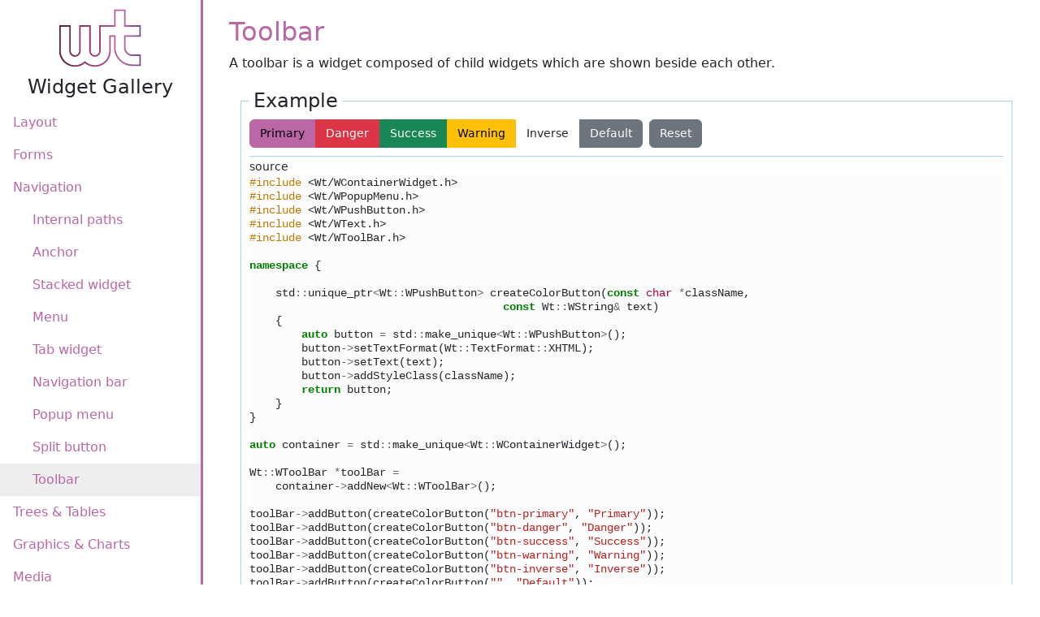

--- FILE ---
content_type: text/html; charset=UTF-8
request_url: https://www.webtoolkit.eu/widgets/navigation/toolbar
body_size: 3054
content:
<!DOCTYPE html>
<html lang="" dir="ltr">
<head>
<meta name="viewport" content="width=device-width, initial-scale=1">

<title>Wt Widget Gallery</title>
<!--[if gte IE 6]>
<style type="text/css">
v\:* { behavior: url(#default#VML);position:absolute }
</style>
<xml:namespace ns="urn:schemas-microsoft-com:vml" prefix="v"/>
<![endif]-->
<style type="text/css">
/*<![CDATA[*/
table { border-collapse: collapse; border: 0px;border-spacing: 0px }
div, td, img { margin: 0px; padding: 0px; border: 0px }
td { vertical-align: top; }
td { text-align: left; }
.Wt-rtl td { text-align: right; }
button { white-space: nowrap; }
video { display: block }
iframe.Wt-resource { width: 0px; height: 0px; border: 0px; }
.Wt-wrap { border: 0px;margin: 0px;padding: 0px;font: inherit; cursor: pointer;background: transparent;text-decoration: none;color: inherit; }
.Wt-wrap { text-align: left; }
.Wt-rtl .Wt-wrap { text-align: right; }
div.Wt-chwrap { width: 100%; height: 100% }
.unselectable { -moz-user-select:-moz-none;-khtml-user-select: none;-webkit-user-select: none;user-select: none; }
.selectable { -moz-user-select: text;-khtml-user-select: normal;-webkit-user-select: text;user-select: text; }
.Wt-domRoot { position: relative; }
body.Wt-layout { height: 100%; width: 100%;margin: 0px; padding: 0px; border: none; }
html.Wt-layout { height: 100%; width: 100%;margin: 0px; padding: 0px; border: none; }
img.Wt-indeterminate { margin: 4px 3px 0px 4px; }
div.Wt-loading { background-color: red; color: white;font-family: Arial,Helvetica,sans-serif;font-size: small;position: absolute; right: 0px; top: 0px; }
body div > div.Wt-loading { position: fixed; }

/* ]]> */
</style>
<link href="../../style/wt.css" rel="stylesheet" type="text/css">
<link href="../../resources/font-awesome/css/font-awesome.min.css" rel="stylesheet" type="text/css">
<link href="../../style/widgetgallery.css" rel="stylesheet" type="text/css">
<link href="../../style/everywidget.css" rel="stylesheet" type="text/css">
<link href="../../style/pygments.css" rel="stylesheet" type="text/css">
<link href="../../style/layout.css" rel="stylesheet" type="text/css">
<link href="../../style/filedrop.css" rel="stylesheet" type="text/css">
<script src=../../resources/themes/bootstrap/5/bootstrap.bundle.min.js nonce="PjI3CRWgopKPOc4l1lB9S6L2"></script>

</head>
<body  class="Wt-ltr">
<iframe id='wt_iframe_dl_id' name='wt_iframe_dl' style='display:none;'></iframe>

  <div class="Wt-domRoot" style="height:100.0%;"><div id="Wt-timers" style="position:absolute;height:0.0px;"></div><div style="height:100.0%;"><div>
    <div class="wg-wrapper">
      <div class="wg-sidebar">
        <div class="wg-logo">
          
            <img src="../../icons/wt.png"/>
          
          
          <h1>Widget Gallery</h1>
        </div>
        <ul class="flex-column nav"><li class="nav-item"><a href="../../widgets/layout" class="Wt-rr nav-link"><span><span style="white-space:nowrap;">Layout</span></span></a><ul class="nav-stacked submenu nav"><li class="active nav-item"><a href="../../widgets/layout/" class="active Wt-rr nav-link"><span><span style="white-space:nowrap;">Containers</span></span></a></li><li class="nav-item"><a href="../../widgets/layout/html-templates" class="Wt-rr nav-link"><span><span style="white-space:nowrap;">HTML Templates</span></span></a></li><li class="nav-item"><a href="../../widgets/layout/text" class="Wt-rr nav-link"><span><span style="white-space:nowrap;">Text</span></span></a></li><li class="nav-item"><a href="../../widgets/layout/grouping-widgets" class="Wt-rr nav-link"><span><span style="white-space:nowrap;">Grouping widgets</span></span></a></li><li class="nav-item"><a href="../../widgets/layout/layout-managers" class="Wt-rr nav-link"><span><span style="white-space:nowrap;">Layout managers</span></span></a></li><li class="nav-item"><a href="../../widgets/layout/dialogs" class="Wt-rr nav-link"><span><span style="white-space:nowrap;">Dialogs</span></span></a></li><li class="nav-item"><a href="../../widgets/layout/images" class="Wt-rr nav-link"><span><span style="white-space:nowrap;">Images</span></span></a></li><li class="nav-item"><a href="../../widgets/layout/css" class="Wt-rr nav-link"><span><span style="white-space:nowrap;">CSS</span></span></a></li><li class="nav-item"><a href="../../widgets/layout/themes" class="Wt-rr nav-link"><span><span style="white-space:nowrap;">Themes</span></span></a></li></ul></li><li class="nav-item"><a href="../../widgets/forms" class="Wt-rr nav-link"><span><span style="white-space:nowrap;">Forms</span></span></a><ul class="nav-stacked submenu nav"><li class="nav-item"><a href="../../widgets/forms/" class="Wt-rr nav-link"><span><span style="white-space:nowrap;">Introduction</span></span></a></li><li class="nav-item"><a href="../../widgets/forms/line_text-editor" class="Wt-rr nav-link"><span><span style="white-space:nowrap;">Line/Text editor</span></span></a></li><li class="nav-item"><a href="../../widgets/forms/check-boxes" class="Wt-rr nav-link"><span><span style="white-space:nowrap;">Check boxes</span></span></a></li><li class="nav-item"><a href="../../widgets/forms/radio-buttons" class="Wt-rr nav-link"><span><span style="white-space:nowrap;">Radio buttons</span></span></a></li><li class="nav-item"><a href="../../widgets/forms/combo-box" class="Wt-rr nav-link"><span><span style="white-space:nowrap;">Combo box</span></span></a></li><li class="nav-item"><a href="../../widgets/forms/selection-box" class="Wt-rr nav-link"><span><span style="white-space:nowrap;">Selection box</span></span></a></li><li class="nav-item"><a href="../../widgets/forms/autocomplete" class="Wt-rr nav-link"><span><span style="white-space:nowrap;">Autocomplete</span></span></a></li><li class="nav-item"><a href="../../widgets/forms/date-_-time-entry" class="Wt-rr nav-link"><span><span style="white-space:nowrap;">Date &amp; Time entry</span></span></a></li><li class="nav-item"><a href="../../widgets/forms/password" class="Wt-rr nav-link"><span><span style="white-space:nowrap;">Password</span></span></a></li><li class="nav-item"><a href="../../widgets/forms/in_place-edit" class="Wt-rr nav-link"><span><span style="white-space:nowrap;">In-place edit</span></span></a></li><li class="nav-item"><a href="../../widgets/forms/slider" class="Wt-rr nav-link"><span><span style="white-space:nowrap;">Slider</span></span></a></li><li class="nav-item"><a href="../../widgets/forms/progress-bar" class="Wt-rr nav-link"><span><span style="white-space:nowrap;">Progress bar</span></span></a></li><li class="nav-item"><a href="../../widgets/forms/file-upload" class="Wt-rr nav-link"><span><span style="white-space:nowrap;">File upload</span></span></a></li><li class="nav-item"><a href="../../widgets/forms/push-button" class="Wt-rr nav-link"><span><span style="white-space:nowrap;">Push button</span></span></a></li><li class="nav-item"><a href="../../widgets/forms/validation" class="Wt-rr nav-link"><span><span style="white-space:nowrap;">Validation</span></span></a></li><li class="nav-item"><a href="../../widgets/forms/integration-example" class="Wt-rr nav-link"><span><span style="white-space:nowrap;">Integration example</span></span></a></li></ul></li><li class="active nav-item"><a href="../../widgets/navigation" class="active Wt-rr nav-link"><span><span style="white-space:nowrap;">Navigation</span></span></a><ul class="nav-stacked submenu nav"><li class="nav-item"><a href="../../widgets/navigation/" class="Wt-rr nav-link"><span><span style="white-space:nowrap;">Internal paths</span></span></a></li><li class="nav-item"><a href="../../widgets/navigation/anchor" class="Wt-rr nav-link"><span><span style="white-space:nowrap;">Anchor</span></span></a></li><li class="nav-item"><a href="../../widgets/navigation/stacked-widget" class="Wt-rr nav-link"><span><span style="white-space:nowrap;">Stacked widget</span></span></a></li><li class="nav-item"><a href="../../widgets/navigation/menu" class="Wt-rr nav-link"><span><span style="white-space:nowrap;">Menu</span></span></a></li><li class="nav-item"><a href="../../widgets/navigation/tab-widget" class="Wt-rr nav-link"><span><span style="white-space:nowrap;">Tab widget</span></span></a></li><li class="nav-item"><a href="../../widgets/navigation/navigation-bar" class="Wt-rr nav-link"><span><span style="white-space:nowrap;">Navigation bar</span></span></a></li><li class="nav-item"><a href="../../widgets/navigation/popup-menu" class="Wt-rr nav-link"><span><span style="white-space:nowrap;">Popup menu</span></span></a></li><li class="nav-item"><a href="../../widgets/navigation/split-button" class="Wt-rr nav-link"><span><span style="white-space:nowrap;">Split button</span></span></a></li><li class="active nav-item"><a href="../../widgets/navigation/toolbar" class="active Wt-rr nav-link"><span><span style="white-space:nowrap;">Toolbar</span></span></a></li></ul></li><li class="nav-item"><a href="../../widgets/trees-tables" class="Wt-rr nav-link"><span><span style="white-space:nowrap;">Trees &amp; Tables</span></span></a><ul class="nav-stacked submenu nav"><li class="nav-item"><a href="../../widgets/trees-tables/" class="Wt-rr nav-link"><span><span style="white-space:nowrap;">Tables</span></span></a></li><li class="nav-item"><a href="../../widgets/trees-tables/trees" class="Wt-rr nav-link"><span><span style="white-space:nowrap;">Trees</span></span></a></li><li class="nav-item"><a href="../../widgets/trees-tables/tree-tables" class="Wt-rr nav-link"><span><span style="white-space:nowrap;">Tree Tables</span></span></a></li><li class="nav-item"><a href="../../widgets/trees-tables/mvc-table-views" class="Wt-rr nav-link"><span><span style="white-space:nowrap;">MVC Table Views</span></span></a></li><li class="nav-item"><a href="../../widgets/trees-tables/mvc-tree-views" class="Wt-rr nav-link"><span><span style="white-space:nowrap;">MVC Tree Views</span></span></a></li><li class="nav-item"><a href="../../widgets/trees-tables/mvc-item-models" class="Wt-rr nav-link"><span><span style="white-space:nowrap;">MVC Item models</span></span></a></li></ul></li><li class="nav-item"><a href="../../widgets/graphics-charts" class="Wt-rr nav-link"><span><span style="white-space:nowrap;">Graphics &amp; Charts</span></span></a><ul class="nav-stacked submenu nav"><li class="nav-item"><a href="../../widgets/graphics-charts/" class="Wt-rr nav-link"><span><span style="white-space:nowrap;">2D painting</span></span></a></li><li class="nav-item"><a href="../../widgets/graphics-charts/paintbrush" class="Wt-rr nav-link"><span><span style="white-space:nowrap;">Paintbrush</span></span></a></li><li class="nav-item"><a href="../../widgets/graphics-charts/category-chart" class="Wt-rr nav-link"><span><span style="white-space:nowrap;">Category chart</span></span></a></li><li class="nav-item"><a href="../../widgets/graphics-charts/scatter-plot" class="Wt-rr nav-link"><span><span style="white-space:nowrap;">Scatter plot</span></span></a></li><li class="nav-item"><a href="../../widgets/graphics-charts/axis-slider-widget" class="Wt-rr nav-link"><span><span style="white-space:nowrap;">Axis slider widget</span></span></a></li><li class="nav-item"><a href="../../widgets/graphics-charts/pie-chart" class="Wt-rr nav-link"><span><span style="white-space:nowrap;">Pie chart</span></span></a></li><li class="nav-item"><a href="../../widgets/graphics-charts/leaflet-maps" class="Wt-rr nav-link"><span><span style="white-space:nowrap;">Leaflet maps</span></span></a></li><li class="nav-item"><a href="../../widgets/graphics-charts/google-maps" class="Wt-rr nav-link"><span><span style="white-space:nowrap;">Google maps</span></span></a></li><li class="nav-item"><a href="../../widgets/graphics-charts/3d-painting" class="Wt-rr nav-link"><span><span style="white-space:nowrap;">3D painting</span></span></a></li><li class="nav-item"><a href="../../widgets/graphics-charts/3d-numerical-chart" class="Wt-rr nav-link"><span><span style="white-space:nowrap;">3D numerical chart</span></span></a></li><li class="nav-item"><a href="../../widgets/graphics-charts/3d-category-chart" class="Wt-rr nav-link"><span><span style="white-space:nowrap;">3D category chart</span></span></a></li></ul></li><li class="nav-item"><a href="../../widgets/media" class="Wt-rr nav-link"><span><span style="white-space:nowrap;">Media</span></span></a><ul class="nav-stacked submenu nav"><li class="nav-item"><a href="../../widgets/media/" class="Wt-rr nav-link"><span><span style="white-space:nowrap;">WMediaPlayer</span></span></a></li><li class="nav-item"><a href="../../widgets/media/wsound" class="Wt-rr nav-link"><span><span style="white-space:nowrap;">WSound</span></span></a></li><li class="nav-item"><a href="../../widgets/media/waudio" class="Wt-rr nav-link"><span><span style="white-space:nowrap;">WAudio</span></span></a></li><li class="nav-item"><a href="../../widgets/media/wvideo" class="Wt-rr nav-link"><span><span style="white-space:nowrap;">WVideo</span></span></a></li><li class="nav-item"><a href="../../widgets/media/wflashobject" class="Wt-rr nav-link"><span><span style="white-space:nowrap;">WFlashObject</span></span></a></li><li class="nav-item"><a href="../../widgets/media/resources" class="Wt-rr nav-link"><span><span style="white-space:nowrap;">Resources</span></span></a></li><li class="nav-item"><a href="../../widgets/media/pdf-output" class="Wt-rr nav-link"><span><span style="white-space:nowrap;">PDF output</span></span></a></li></ul></li></ul>
      </div>
      <div class="wg-open-menu">
        <button type="button" class="btn btn-secondary"><i class="fa fa-bars" aria-hidden="true"></i> Show menu</button>
      </div>
      <div class="wg-contents">
        <div class="Wt-stack" style="overflow-x:hidden;overflow-y:hidden;"><span style="display:none;"></span><div style="height:100.0%;display:none;"></div><div style="height:100.0%;display:none;"></div><div style="height:100.0%;display:none;"></div><div style="height:100.0%;display:none;"></div><div style="height:100.0%;display:none;"></div><div style="height:100.0%;display:none;"></div><div style="height:100.0%;display:none;"></div><div style="height:100.0%;display:none;"></div><div style="height:100.0%;display:none;"></div><div style="height:100.0%;display:none;"></div><div style="height:100.0%;display:none;"></div><div style="height:100.0%;display:none;"></div><div style="height:100.0%;display:none;"></div><div style="height:100.0%;display:none;"></div><div style="height:100.0%;display:none;"></div><div style="height:100.0%;display:none;"></div><div style="height:100.0%;display:none;"></div><div style="height:100.0%;display:none;"></div><div style="height:100.0%;display:none;"></div><div style="height:100.0%;display:none;"></div><div style="height:100.0%;display:none;"></div><div style="height:100.0%;display:none;"></div><div style="height:100.0%;display:none;"></div><div style="height:100.0%;display:none;"></div><div style="height:100.0%;display:none;"></div><div style="height:100.0%;display:none;"></div><div style="height:100.0%;display:none;"></div><div style="height:100.0%;display:none;"></div><div style="height:100.0%;display:none;"></div><div style="height:100.0%;display:none;"></div><div style="height:100.0%;display:none;"></div><div style="height:100.0%;display:none;"></div><div style="height:100.0%;"><div><div class="contents">
    <h2 id="toolbar">Toolbar</h2>
    <p>
      A toolbar is a widget composed of child widgets which are shown beside
      each other.
    </p>

    <fieldset class="example">
      <legend>Example</legend>
      <div><div class="btn-toolbar"><div class="btn-group me-2"><button type="button" class="btn-primary btn">Primary</button><button type="button" class="btn-danger btn">Danger</button><button type="button" class="btn-success btn">Success</button><button type="button" class="btn-warning btn">Warning</button><button type="button" class="btn-inverse btn">Inverse</button><button type="button" class="btn btn-secondary">Default</button></div><div class="btn-group me-2"><button type="button" class="btn btn-secondary">Reset</button></div></div></div>
      <fieldset class="src"><legend>source</legend>
<div class="highlight"><pre><span></span><span class="cp">#include</span><span class="w"> </span><span class="cpf">&lt;Wt/WContainerWidget.h&gt;</span>
<span class="cp">#include</span><span class="w"> </span><span class="cpf">&lt;Wt/WPopupMenu.h&gt;</span>
<span class="cp">#include</span><span class="w"> </span><span class="cpf">&lt;Wt/WPushButton.h&gt;</span>
<span class="cp">#include</span><span class="w"> </span><span class="cpf">&lt;Wt/WText.h&gt;</span>
<span class="cp">#include</span><span class="w"> </span><span class="cpf">&lt;Wt/WToolBar.h&gt;</span>

<span class="k">namespace</span><span class="w"> </span><span class="p">{</span>
<span class="w">    </span>
<span class="w">    </span><span class="n">std</span><span class="o">::</span><span class="n">unique_ptr</span><span class="o">&lt;</span><span class="n">Wt</span><span class="o">::</span><span class="n">WPushButton</span><span class="o">&gt;</span><span class="w"> </span><span class="n">createColorButton</span><span class="p">(</span><span class="k">const</span><span class="w"> </span><span class="kt">char</span><span class="w"> </span><span class="o">*</span><span class="n">className</span><span class="p">,</span>
<span class="w">                                       </span><span class="k">const</span><span class="w"> </span><span class="n">Wt</span><span class="o">::</span><span class="n">WString</span><span class="o">&amp;</span><span class="w"> </span><span class="n">text</span><span class="p">)</span>
<span class="w">    </span><span class="p">{</span>
<span class="w">        </span><span class="k">auto</span><span class="w"> </span><span class="n">button</span><span class="w"> </span><span class="o">=</span><span class="w"> </span><span class="n">std</span><span class="o">::</span><span class="n">make_unique</span><span class="o">&lt;</span><span class="n">Wt</span><span class="o">::</span><span class="n">WPushButton</span><span class="o">&gt;</span><span class="p">();</span>
<span class="w">        </span><span class="n">button</span><span class="o">-&gt;</span><span class="n">setTextFormat</span><span class="p">(</span><span class="n">Wt</span><span class="o">::</span><span class="n">TextFormat</span><span class="o">::</span><span class="n">XHTML</span><span class="p">);</span>
<span class="w">        </span><span class="n">button</span><span class="o">-&gt;</span><span class="n">setText</span><span class="p">(</span><span class="n">text</span><span class="p">);</span>
<span class="w">        </span><span class="n">button</span><span class="o">-&gt;</span><span class="n">addStyleClass</span><span class="p">(</span><span class="n">className</span><span class="p">);</span>
<span class="w">        </span><span class="k">return</span><span class="w"> </span><span class="n">button</span><span class="p">;</span>
<span class="w">    </span><span class="p">}</span>
<span class="p">}</span>

<span class="k">auto</span><span class="w"> </span><span class="n">container</span><span class="w"> </span><span class="o">=</span><span class="w"> </span><span class="n">std</span><span class="o">::</span><span class="n">make_unique</span><span class="o">&lt;</span><span class="n">Wt</span><span class="o">::</span><span class="n">WContainerWidget</span><span class="o">&gt;</span><span class="p">();</span>

<span class="n">Wt</span><span class="o">::</span><span class="n">WToolBar</span><span class="w"> </span><span class="o">*</span><span class="n">toolBar</span><span class="w"> </span><span class="o">=</span>
<span class="w">    </span><span class="n">container</span><span class="o">-&gt;</span><span class="n">addNew</span><span class="o">&lt;</span><span class="n">Wt</span><span class="o">::</span><span class="n">WToolBar</span><span class="o">&gt;</span><span class="p">();</span>

<span class="n">toolBar</span><span class="o">-&gt;</span><span class="n">addButton</span><span class="p">(</span><span class="n">createColorButton</span><span class="p">(</span><span class="s">"btn-primary"</span><span class="p">,</span><span class="w"> </span><span class="s">"Primary"</span><span class="p">));</span>
<span class="n">toolBar</span><span class="o">-&gt;</span><span class="n">addButton</span><span class="p">(</span><span class="n">createColorButton</span><span class="p">(</span><span class="s">"btn-danger"</span><span class="p">,</span><span class="w"> </span><span class="s">"Danger"</span><span class="p">));</span>
<span class="n">toolBar</span><span class="o">-&gt;</span><span class="n">addButton</span><span class="p">(</span><span class="n">createColorButton</span><span class="p">(</span><span class="s">"btn-success"</span><span class="p">,</span><span class="w"> </span><span class="s">"Success"</span><span class="p">));</span>
<span class="n">toolBar</span><span class="o">-&gt;</span><span class="n">addButton</span><span class="p">(</span><span class="n">createColorButton</span><span class="p">(</span><span class="s">"btn-warning"</span><span class="p">,</span><span class="w"> </span><span class="s">"Warning"</span><span class="p">));</span>
<span class="n">toolBar</span><span class="o">-&gt;</span><span class="n">addButton</span><span class="p">(</span><span class="n">createColorButton</span><span class="p">(</span><span class="s">"btn-inverse"</span><span class="p">,</span><span class="w"> </span><span class="s">"Inverse"</span><span class="p">));</span>
<span class="n">toolBar</span><span class="o">-&gt;</span><span class="n">addButton</span><span class="p">(</span><span class="n">createColorButton</span><span class="p">(</span><span class="s">""</span><span class="p">,</span><span class="w"> </span><span class="s">"Default"</span><span class="p">));</span>

<span class="k">auto</span><span class="w"> </span><span class="n">resetButton</span><span class="w"> </span><span class="o">=</span><span class="w"> </span><span class="n">std</span><span class="o">::</span><span class="n">make_unique</span><span class="o">&lt;</span><span class="n">Wt</span><span class="o">::</span><span class="n">WPushButton</span><span class="o">&gt;</span><span class="p">(</span><span class="s">"Reset"</span><span class="p">);</span>

<span class="n">toolBar</span><span class="o">-&gt;</span><span class="n">addSeparator</span><span class="p">();</span>
<span class="n">toolBar</span><span class="o">-&gt;</span><span class="n">addButton</span><span class="p">(</span><span class="n">std</span><span class="o">::</span><span class="n">move</span><span class="p">(</span><span class="n">resetButton</span><span class="p">));</span>
</pre></div>
  </fieldset>
    </fieldset>

  </div></div></div><div style="height:100.0%;display:none;"></div><div style="height:100.0%;display:none;"></div><div style="height:100.0%;display:none;"></div><div style="height:100.0%;display:none;"></div><div style="height:100.0%;display:none;"></div><div style="height:100.0%;display:none;"></div><div style="height:100.0%;display:none;"></div><div style="height:100.0%;display:none;"></div><div style="height:100.0%;display:none;"></div><div style="height:100.0%;display:none;"></div><div style="height:100.0%;display:none;"></div><div style="height:100.0%;display:none;"></div><div style="height:100.0%;display:none;"></div><div style="height:100.0%;display:none;"></div><div style="height:100.0%;display:none;"></div><div style="height:100.0%;display:none;"></div><div style="height:100.0%;display:none;"></div><div style="height:100.0%;display:none;"></div><div style="height:100.0%;display:none;"></div><div style="height:100.0%;display:none;"></div><div style="height:100.0%;display:none;"></div><div style="height:100.0%;display:none;"></div><div style="height:100.0%;display:none;"></div><div style="height:100.0%;display:none;"></div></div>
      </div>
      <div class="wg-contents-cover"></div>
    </div>
  </div></div><span style="display:none;"></span></div>

</body>
</html>


--- FILE ---
content_type: text/css
request_url: https://www.webtoolkit.eu/style/widgetgallery.css
body_size: 405
content:
.wg-wrapper {
  overflow-x: hidden;
}

.wg-sidebar {
  position: fixed;
  box-sizing: border-box;
  border-right: 3px solid #007bff;
  left: 0;
  top: 0;
  width: 250px;
  height: 100vh;
  overflow-x: hidden;
  overflow-y: auto;
  transform: translateX(-100%);

  transition: all 0.3s;
}

.menu-open .wg-sidebar {
  transform: translateX(0);
}

.wg-sidebar .nav > li > .nav {
  margin-left: 0;
}

.wg-sidebar .nav > li > .nav a {
  padding-left: 40px;
  transition: all 0.8s;
}

.wg-sidebar .nav > li > .nav a.active,
.wg-sidebar .nav > li > .nav a:hover {
  background-color: #eee;
}

.wg-sidebar > .nav a {
  outline: 0;
}

.wg-logo {
  margin: 10px 0;
  text-align: center;
}

.wg-logo h1 {
  margin: 10px 0;
  font-size: 24px;
}

.wg-open-menu {
  position: fixed;
  left: 0px;
  top: 0px;
  z-index: 100001;

  transition: all 0.3s;
}

.menu-open .wg-open-menu {
  left: 250px;
}

.wg-contents {
  margin-left: 0px;
  margin-top: 40px;
  box-sizing: border-box;
  padding: 20px;
  transform: translateX(0);
  width: 100vw;
  overflow-x: auto;

  transition: all 0.3s;
}

.menu-open .wg-contents {
  transform: translateX(250px);
}

.wg-contents-cover {
  background-color: rgba(30, 30, 30, 0.0);
  z-index: 100000;
  width: 100vw;
  height: 100vh;
  position: fixed;
  top: 0;
  left: 0;
  transform: translateX(0);
  visibility: hidden;

  transition: all 0.3s;
}

.menu-open .wg-contents-cover {
  background-color: rgba(30, 30, 30, 0.3);
  transform: translateX(250px);
  visibility: visible;
}

@media (min-width: 992px) {
  .wg-sidebar {
    transform: translateX(0);
  }

  .wg-open-menu {
    display: none;
    left: 250px;
  }

  .wg-contents {
    margin-left: 250px;
    margin-top: 0px;
    width: auto;
  }
}


--- FILE ---
content_type: text/css
request_url: https://www.webtoolkit.eu/style/everywidget.css
body_size: 839
content:
.wmediaplayer li {
    margin: 0px;
    line-height: 100%;
}

.submenu {
    overflow: auto;
}

.trhead {
    font-family: sans-serif;
    font-size: 10pt;
    font-weight: bold;
    border-bottom: 1px solid black;
}

.trhead td {
    padding-left: 4px;
    padding-right: 4px;
}

.trdata {
    font-family: sans-serif;
    font-size: 10pt;
}

.trdata td {
    vertical-align: middle;
    padding-left: 4px;
    padding-right: 4px;
}

.trdata td input[type="checkbox"] {
    text-align: center;
    margin: 0px auto;
    display: block;
}

.tdhead {
    font-family: sans-serif;
    font-size: 10pt;
    font-weight: bold;
    padding-right: 8px;
    text-align: right;
}

.tddata {
    font-family: sans-serif;
    font-size: 10pt;
    padding-left: 4px;
}

.Wt-suggest .highlight, .typeahead .highlight {
    padding: 0px;
    font-weight: bold;
    text-decoration: underline;
}

.menu {
    overflow: auto;
}

.menu > li > .nav-pills > .active > a,
.menu > li > .nav-pills > .active > a:hover {
    color: black;
    background-color: #9CF;
}

.menu > li > .nav-pills a {
    color: #333;
}

span.title {
    font-size: 150%;
    font-weight: bold;
    color: #528B12;
}

span.doc {
    vertical-align: top;
}

span.doc a {
    color: #7E7E7E;
    text-decoration: none;
    vertical-align: top;
}

span.doc a:hover {
    color: #70BD1A;
    text-decoration: none;
}

span.reactive {
    display: block;
    background-color: #CCCCCC;
    cursor: pointer;
    margin: 3px 0px;
}

div.contents {
    padding: 0px 0px 3px 12px;
}

.example-table {
    margin: 5px auto;
    border: 1px solid gray;
}

.example-table td {
    padding: 3px 5px;
    border-right: 1px solid gray;
}

.example-tree .selected {
    background-color: yellow;
}

.centered {
    margin-left: auto;
    margin-right: auto;
}

.events {
    border: 4px solid #528B12;
    padding: 5px;
}

.popupmenuLabel {
    padding: 5px;
    background-color: #E7E5E0;
    cursor: default;   
}

.example .form {
    background: #DDD;
    text-align: center;
    width: 40ex;
    padding: 3px;
    margin: 0px auto;
}

.form p {
    margin: 5px;
}

.googlemaps-controls .zoom {
    width: 2em;
}

.googlemaps-controls td {
    white-space: nowrap;
    padding: 2px;
}

.example {
    border: 1px solid #A9D2F5;
    padding: 10px;
    margin: 14px 14px;
}

.example > legend {
    border-bottom: 0px;
    padding: 0px 5px;
    margin-bottom: -5px;
    width: auto !important;
}

.example > p {
    margin: 10px 0px;
    padding-top: 10px;
}

.src {
    margin-top: 10px;
}

.src > legend {
    text-align: left;
    font-size: 85%;
    line-height: 24px;
    border-bottom: 0px;
    border-top: 1px solid #A9D2F5;
    margin-bottom: 0px;
}

.src pre {
    border: 0px;
    background-color: #fcfcfc;
    margin-bottom: 0px;
}

.centered-example {
    width: 400px;
    margin: 0px auto;
}

.example .Wt-tableview, .example .Wt-treeview {
    margin: 0px auto;
}

.example .text-edit-example .out {
    margin-top: 10px;
    margin-left: 100px;
}

.centered {
    text-align: center;
}

.lead {
    padding: 0.1em 1em;
    margin: 0;
}

.inline-buttons button {
    margin-left: 7px;
}

.reset h1 {
    font-size: auto;
    font-weight: auto;
    color: inherit;
}

.dl-horizontal.no-clear:after {
  clear: none;
}


--- FILE ---
content_type: text/css
request_url: https://www.webtoolkit.eu/style/layout.css
body_size: 15
content:
.yellow-box {
    background-color: #ffffb4;
    border: 1px solid black;
    margin-top: 1ex;
    margin-bottom: 1ex;
}

.green-box {
    background-color: #c4ffb4;
    min-height: 30px;
    text-align: center;
    padding: 3px;
}

.blue-box {
    background-color: #65dae8;
    min-height: 30px;
    text-align: center;
    padding: 3px;
}

--- FILE ---
content_type: text/css
request_url: https://www.webtoolkit.eu/style/filedrop.css
body_size: 185
content:
.upload-block {
    width: 10px;
    height: 10px;
    margin: 10px;
    border: 1px solid black;
    display: inline-block;
}

.upload-block.ready {
    background-color: green;
}

.upload-block.failed {
    background-color: red;
}

/* spinner styling from http://tobiasahlin.com/spinkit/ */
.spinner {
  width: 10px;
  height: 10px;
  background-color: #333;

  border-radius: 100%;  
  -webkit-animation: sk-scaleout 1.0s infinite ease-in-out;
  animation: sk-scaleout 1.0s infinite ease-in-out;
}

@-webkit-keyframes sk-scaleout {
  0% { -webkit-transform: scale(0) }
  100% {
    -webkit-transform: scale(1.0);
    opacity: 0;
  }
}

@keyframes sk-scaleout {
  0% {
    -webkit-transform: scale(0);
    transform: scale(0);
  } 100% {
    -webkit-transform: scale(1.0);
    transform: scale(1.0);
    opacity: 0;
  }